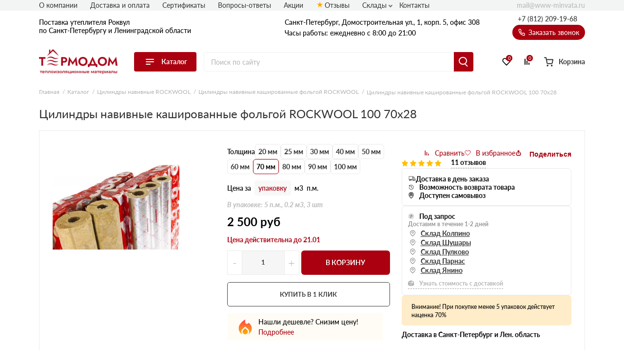

--- FILE ---
content_type: text/javascript; charset=UTF-8
request_url: https://www-minvata.ru/forms-side.js
body_size: 1
content:
window.yaParams = {
"category": "uteplitel-izolac-rockwool"
};
ym("86220330", "params", window.yaParams||{});